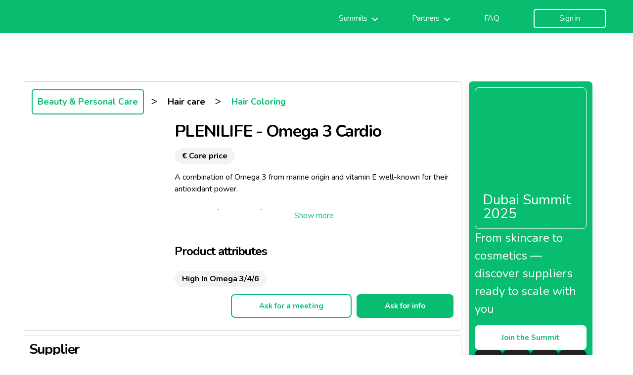

--- FILE ---
content_type: text/html; charset=UTF-8
request_url: https://needl.co/product/plenilife-omega_cardio/
body_size: 18536
content:
<!DOCTYPE html>

<html class="no-js" lang="en-US">

	<head><style>img.lazy{min-height:1px}</style><link href="https://needl.co/wp-content/plugins/w3-total-cache/pub/js/lazyload.min.js" as="script">

		<meta charset="UTF-8">
		<meta name="viewport" content="width=device-width, initial-scale=1.0" >
		<meta name="google-site-verification" content="1Y2z-4DnMw8nsUsmEIU6LzHX2iOHa6NVHGu0XPcPRnM" />
		<meta name="facebook-domain-verification" content="bnq4vkho9pls1wjjpr9mw2awh4bcyj" />
		<link rel="profile" href="https://gmpg.org/xfn/11">
		<link href="https://fonts.googleapis.com/css2?family=Pacifico&display=swap" rel="stylesheet">
		<link href="https://unpkg.com/tailwindcss@^1.0/dist/tailwind.min.css" rel="stylesheet">
		<link rel="stylesheet" type="text/css" href="https://cloud.typography.com/7819836/7338212/css/fonts.css" />
		<script src="https://code.jquery.com/jquery-3.4.1.slim.min.js"></script>
		<script src="https://9ce15967b29f44a2afe2d6f760f7053b.js.ubembed.com" async></script>
		<script src="https://cdn.pagesense.io/js/wabelgroup/fe963b6eb1d84350a91cb225830209a6.js"></script>
		<!-- Global site tag (gtag.js) - Google Analytics -->
<script async src="https://www.googletagmanager.com/gtag/js?id=UA-31349597-4"></script>
<script>
  window.dataLayer = window.dataLayer || [];
  function gtag(){dataLayer.push(arguments);}
  gtag('js', new Date());

  gtag('config', 'UA-31349597-4');
</script>

		<meta name='robots' content='index, follow, max-image-preview:large, max-snippet:-1, max-video-preview:-1' />

<!-- Google Tag Manager for WordPress by gtm4wp.com -->
<script data-cfasync="false" data-pagespeed-no-defer type="text/javascript">
	var gtm4wp_datalayer_name = "dataLayer";
	var dataLayer = dataLayer || [];
</script>
<!-- End Google Tag Manager for WordPress by gtm4wp.com -->
	<!-- This site is optimized with the Yoast SEO plugin v23.4 - https://yoast.com/wordpress/plugins/seo/ -->
	<title>PLENILIFE - Omega 3 Cardio - Hair Coloring - Needl by Wabel</title>
	<meta name="description" content="A combination of Omega 3 from marine origin and vitamin E well-known for their antioxidant power.

Instructions for use: 1 softgel capsule 3 times a day" />
	<link rel="canonical" href="https://needl.co/product/plenilife-omega_cardio/" />
	<meta property="og:locale" content="en_US" />
	<meta property="og:type" content="article" />
	<meta property="og:title" content="PLENILIFE - Omega 3 Cardio - Hair Coloring - Needl by Wabel" />
	<meta property="og:description" content="Beauty &amp; Personal Care &gt; Hair care &gt; Hair Coloring Beauty &amp; Personal Care &gt; Hair care &gt; Hair Coloring PLENILIFE - Omega 3 Cardio € Core price A combination of Omega 3 from marine origin and vitamin E well-known for their antioxidant power. Instructions for use: 1 softgel capsule 3 times a day Product [&hellip;]" />
	<meta property="og:url" content="https://needl.co/product/plenilife-omega_cardio/" />
	<meta property="og:site_name" content="needl." />
	<meta property="article:modified_time" content="2023-03-07T15:21:04+00:00" />
	<meta name="twitter:card" content="summary_large_image" />
	<meta name="twitter:label1" content="Est. reading time" />
	<meta name="twitter:data1" content="1 minute" />
	<script type="application/ld+json" class="yoast-schema-graph">{"@context":"https://schema.org","@graph":[{"@type":"WebPage","@id":"https://needl.co/product/","url":"https://needl.co/product/","name":"- needl.","isPartOf":{"@id":"https://needl.co/#website"},"datePublished":"2023-03-06T16:20:43+00:00","dateModified":"2023-03-07T15:21:04+00:00","inLanguage":"en-US","potentialAction":[{"@type":"ReadAction","target":["https://needl.co/product/"]}]},{"@type":"WebSite","@id":"https://needl.co/#website","url":"https://needl.co/","name":"needl.","description":"","publisher":{"@id":"https://needl.co/#organization"},"potentialAction":[{"@type":"SearchAction","target":{"@type":"EntryPoint","urlTemplate":"https://needl.co/?s={search_term_string}"},"query-input":{"@type":"PropertyValueSpecification","valueRequired":true,"valueName":"search_term_string"}}],"inLanguage":"en-US"},{"@type":"Organization","@id":"https://needl.co/#organization","name":"needl","url":"https://needl.co/","logo":{"@type":"ImageObject","inLanguage":"en-US","@id":"https://needl.co/#/schema/logo/image/","url":"https://needl.co/wp-content/uploads/2020/04/logo_needl_150_red.png","contentUrl":"https://needl.co/wp-content/uploads/2020/04/logo_needl_150_red.png","width":150,"height":61,"caption":"needl"},"image":{"@id":"https://needl.co/#/schema/logo/image/"}}]}</script>
	<!-- / Yoast SEO plugin. -->


<link rel='dns-prefetch' href='//needl.co' />
<link rel='dns-prefetch' href='//cdn.jsdelivr.net' />
<link rel='dns-prefetch' href='//fonts.googleapis.com' />
<link rel="alternate" type="application/rss+xml" title="needl. &raquo; Feed" href="https://needl.co/feed/" />
<link rel="alternate" type="application/rss+xml" title="needl. &raquo; Comments Feed" href="https://needl.co/comments/feed/" />
<script>
window._wpemojiSettings = {"baseUrl":"https:\/\/s.w.org\/images\/core\/emoji\/14.0.0\/72x72\/","ext":".png","svgUrl":"https:\/\/s.w.org\/images\/core\/emoji\/14.0.0\/svg\/","svgExt":".svg","source":{"concatemoji":"https:\/\/needl.co\/wp-includes\/js\/wp-emoji-release.min.js?ver=6.4.7"}};
/*! This file is auto-generated */
!function(i,n){var o,s,e;function c(e){try{var t={supportTests:e,timestamp:(new Date).valueOf()};sessionStorage.setItem(o,JSON.stringify(t))}catch(e){}}function p(e,t,n){e.clearRect(0,0,e.canvas.width,e.canvas.height),e.fillText(t,0,0);var t=new Uint32Array(e.getImageData(0,0,e.canvas.width,e.canvas.height).data),r=(e.clearRect(0,0,e.canvas.width,e.canvas.height),e.fillText(n,0,0),new Uint32Array(e.getImageData(0,0,e.canvas.width,e.canvas.height).data));return t.every(function(e,t){return e===r[t]})}function u(e,t,n){switch(t){case"flag":return n(e,"\ud83c\udff3\ufe0f\u200d\u26a7\ufe0f","\ud83c\udff3\ufe0f\u200b\u26a7\ufe0f")?!1:!n(e,"\ud83c\uddfa\ud83c\uddf3","\ud83c\uddfa\u200b\ud83c\uddf3")&&!n(e,"\ud83c\udff4\udb40\udc67\udb40\udc62\udb40\udc65\udb40\udc6e\udb40\udc67\udb40\udc7f","\ud83c\udff4\u200b\udb40\udc67\u200b\udb40\udc62\u200b\udb40\udc65\u200b\udb40\udc6e\u200b\udb40\udc67\u200b\udb40\udc7f");case"emoji":return!n(e,"\ud83e\udef1\ud83c\udffb\u200d\ud83e\udef2\ud83c\udfff","\ud83e\udef1\ud83c\udffb\u200b\ud83e\udef2\ud83c\udfff")}return!1}function f(e,t,n){var r="undefined"!=typeof WorkerGlobalScope&&self instanceof WorkerGlobalScope?new OffscreenCanvas(300,150):i.createElement("canvas"),a=r.getContext("2d",{willReadFrequently:!0}),o=(a.textBaseline="top",a.font="600 32px Arial",{});return e.forEach(function(e){o[e]=t(a,e,n)}),o}function t(e){var t=i.createElement("script");t.src=e,t.defer=!0,i.head.appendChild(t)}"undefined"!=typeof Promise&&(o="wpEmojiSettingsSupports",s=["flag","emoji"],n.supports={everything:!0,everythingExceptFlag:!0},e=new Promise(function(e){i.addEventListener("DOMContentLoaded",e,{once:!0})}),new Promise(function(t){var n=function(){try{var e=JSON.parse(sessionStorage.getItem(o));if("object"==typeof e&&"number"==typeof e.timestamp&&(new Date).valueOf()<e.timestamp+604800&&"object"==typeof e.supportTests)return e.supportTests}catch(e){}return null}();if(!n){if("undefined"!=typeof Worker&&"undefined"!=typeof OffscreenCanvas&&"undefined"!=typeof URL&&URL.createObjectURL&&"undefined"!=typeof Blob)try{var e="postMessage("+f.toString()+"("+[JSON.stringify(s),u.toString(),p.toString()].join(",")+"));",r=new Blob([e],{type:"text/javascript"}),a=new Worker(URL.createObjectURL(r),{name:"wpTestEmojiSupports"});return void(a.onmessage=function(e){c(n=e.data),a.terminate(),t(n)})}catch(e){}c(n=f(s,u,p))}t(n)}).then(function(e){for(var t in e)n.supports[t]=e[t],n.supports.everything=n.supports.everything&&n.supports[t],"flag"!==t&&(n.supports.everythingExceptFlag=n.supports.everythingExceptFlag&&n.supports[t]);n.supports.everythingExceptFlag=n.supports.everythingExceptFlag&&!n.supports.flag,n.DOMReady=!1,n.readyCallback=function(){n.DOMReady=!0}}).then(function(){return e}).then(function(){var e;n.supports.everything||(n.readyCallback(),(e=n.source||{}).concatemoji?t(e.concatemoji):e.wpemoji&&e.twemoji&&(t(e.twemoji),t(e.wpemoji)))}))}((window,document),window._wpemojiSettings);
</script>
<style id="woo-sctr-frontend-countdown-style" type="text/css">.woo-sctr-shortcode-wrap-wrap.woo-sctr-shortcode-wrap-wrap-salescountdowntimer .woo-sctr-shortcode-countdown-1 .woo-sctr-progress-circle .woo-sctr-value-bar{transition: transform 1s linear;}.woo-sctr-shortcode-wrap-wrap.woo-sctr-shortcode-wrap-wrap-salescountdowntimer .woo-sctr-shortcode-countdown-1{color:#ffffff;padding:2px;}.woo-sctr-shortcode-wrap-wrap.woo-sctr-shortcode-wrap-wrap-salescountdowntimer .woo-sctr-shortcode-countdown-1 .woo-sctr-progress-circle .woo-sctr-value-bar{border-color: #08bd6f;}.woo-sctr-shortcode-wrap-wrap.woo-sctr-shortcode-wrap-wrap-salescountdowntimer .woo-sctr-shortcode-countdown-1 .woo-sctr-progress-circle .woo-sctr-first50-bar{background-color: #08bd6f;}.woo-sctr-shortcode-wrap-wrap.woo-sctr-shortcode-wrap-wrap-salescountdowntimer .woo-sctr-shortcode-countdown-1 .woo-sctr-shortcode-countdown-value-container,.woo-sctr-shortcode-wrap-wrap.woo-sctr-shortcode-wrap-wrap-salescountdowntimer .woo-sctr-shortcode-countdown-1 .woo-sctr-shortcode-countdown-value{color:#ffffff;}.woo-sctr-shortcode-wrap-wrap.woo-sctr-shortcode-wrap-wrap-salescountdowntimer .woo-sctr-shortcode-countdown-1 .woo-sctr-progress-circle{font-size: 28px;}.woo-sctr-shortcode-wrap-wrap.woo-sctr-shortcode-wrap-wrap-salescountdowntimer .woo-sctr-shortcode-countdown-1 .woo-sctr-shortcode-countdown-text{color:#ffffff;font-size:20px;}</style><style id='wp-emoji-styles-inline-css'>

	img.wp-smiley, img.emoji {
		display: inline !important;
		border: none !important;
		box-shadow: none !important;
		height: 1em !important;
		width: 1em !important;
		margin: 0 0.07em !important;
		vertical-align: -0.1em !important;
		background: none !important;
		padding: 0 !important;
	}
</style>
<link rel="stylesheet" href="https://needl.co/wp-content/cache/minify/9ee43.css" media="all" />




<style id='classic-theme-styles-inline-css'>
/*! This file is auto-generated */
.wp-block-button__link{color:#fff;background-color:#32373c;border-radius:9999px;box-shadow:none;text-decoration:none;padding:calc(.667em + 2px) calc(1.333em + 2px);font-size:1.125em}.wp-block-file__button{background:#32373c;color:#fff;text-decoration:none}
</style>
<style id='global-styles-inline-css'>
body{--wp--preset--color--black: #000000;--wp--preset--color--cyan-bluish-gray: #abb8c3;--wp--preset--color--white: #ffffff;--wp--preset--color--pale-pink: #f78da7;--wp--preset--color--vivid-red: #cf2e2e;--wp--preset--color--luminous-vivid-orange: #ff6900;--wp--preset--color--luminous-vivid-amber: #fcb900;--wp--preset--color--light-green-cyan: #7bdcb5;--wp--preset--color--vivid-green-cyan: #00d084;--wp--preset--color--pale-cyan-blue: #8ed1fc;--wp--preset--color--vivid-cyan-blue: #0693e3;--wp--preset--color--vivid-purple: #9b51e0;--wp--preset--color--accent: #e22658;--wp--preset--color--primary: #000000;--wp--preset--color--secondary: #6d6d6d;--wp--preset--color--subtle-background: #dbdbdb;--wp--preset--color--background: #ffffff;--wp--preset--gradient--vivid-cyan-blue-to-vivid-purple: linear-gradient(135deg,rgba(6,147,227,1) 0%,rgb(155,81,224) 100%);--wp--preset--gradient--light-green-cyan-to-vivid-green-cyan: linear-gradient(135deg,rgb(122,220,180) 0%,rgb(0,208,130) 100%);--wp--preset--gradient--luminous-vivid-amber-to-luminous-vivid-orange: linear-gradient(135deg,rgba(252,185,0,1) 0%,rgba(255,105,0,1) 100%);--wp--preset--gradient--luminous-vivid-orange-to-vivid-red: linear-gradient(135deg,rgba(255,105,0,1) 0%,rgb(207,46,46) 100%);--wp--preset--gradient--very-light-gray-to-cyan-bluish-gray: linear-gradient(135deg,rgb(238,238,238) 0%,rgb(169,184,195) 100%);--wp--preset--gradient--cool-to-warm-spectrum: linear-gradient(135deg,rgb(74,234,220) 0%,rgb(151,120,209) 20%,rgb(207,42,186) 40%,rgb(238,44,130) 60%,rgb(251,105,98) 80%,rgb(254,248,76) 100%);--wp--preset--gradient--blush-light-purple: linear-gradient(135deg,rgb(255,206,236) 0%,rgb(152,150,240) 100%);--wp--preset--gradient--blush-bordeaux: linear-gradient(135deg,rgb(254,205,165) 0%,rgb(254,45,45) 50%,rgb(107,0,62) 100%);--wp--preset--gradient--luminous-dusk: linear-gradient(135deg,rgb(255,203,112) 0%,rgb(199,81,192) 50%,rgb(65,88,208) 100%);--wp--preset--gradient--pale-ocean: linear-gradient(135deg,rgb(255,245,203) 0%,rgb(182,227,212) 50%,rgb(51,167,181) 100%);--wp--preset--gradient--electric-grass: linear-gradient(135deg,rgb(202,248,128) 0%,rgb(113,206,126) 100%);--wp--preset--gradient--midnight: linear-gradient(135deg,rgb(2,3,129) 0%,rgb(40,116,252) 100%);--wp--preset--font-size--small: 18px;--wp--preset--font-size--medium: 20px;--wp--preset--font-size--large: 26.25px;--wp--preset--font-size--x-large: 42px;--wp--preset--font-size--normal: 21px;--wp--preset--font-size--larger: 32px;--wp--preset--spacing--20: 0.44rem;--wp--preset--spacing--30: 0.67rem;--wp--preset--spacing--40: 1rem;--wp--preset--spacing--50: 1.5rem;--wp--preset--spacing--60: 2.25rem;--wp--preset--spacing--70: 3.38rem;--wp--preset--spacing--80: 5.06rem;--wp--preset--shadow--natural: 6px 6px 9px rgba(0, 0, 0, 0.2);--wp--preset--shadow--deep: 12px 12px 50px rgba(0, 0, 0, 0.4);--wp--preset--shadow--sharp: 6px 6px 0px rgba(0, 0, 0, 0.2);--wp--preset--shadow--outlined: 6px 6px 0px -3px rgba(255, 255, 255, 1), 6px 6px rgba(0, 0, 0, 1);--wp--preset--shadow--crisp: 6px 6px 0px rgba(0, 0, 0, 1);}:where(.is-layout-flex){gap: 0.5em;}:where(.is-layout-grid){gap: 0.5em;}body .is-layout-flow > .alignleft{float: left;margin-inline-start: 0;margin-inline-end: 2em;}body .is-layout-flow > .alignright{float: right;margin-inline-start: 2em;margin-inline-end: 0;}body .is-layout-flow > .aligncenter{margin-left: auto !important;margin-right: auto !important;}body .is-layout-constrained > .alignleft{float: left;margin-inline-start: 0;margin-inline-end: 2em;}body .is-layout-constrained > .alignright{float: right;margin-inline-start: 2em;margin-inline-end: 0;}body .is-layout-constrained > .aligncenter{margin-left: auto !important;margin-right: auto !important;}body .is-layout-constrained > :where(:not(.alignleft):not(.alignright):not(.alignfull)){max-width: var(--wp--style--global--content-size);margin-left: auto !important;margin-right: auto !important;}body .is-layout-constrained > .alignwide{max-width: var(--wp--style--global--wide-size);}body .is-layout-flex{display: flex;}body .is-layout-flex{flex-wrap: wrap;align-items: center;}body .is-layout-flex > *{margin: 0;}body .is-layout-grid{display: grid;}body .is-layout-grid > *{margin: 0;}:where(.wp-block-columns.is-layout-flex){gap: 2em;}:where(.wp-block-columns.is-layout-grid){gap: 2em;}:where(.wp-block-post-template.is-layout-flex){gap: 1.25em;}:where(.wp-block-post-template.is-layout-grid){gap: 1.25em;}.has-black-color{color: var(--wp--preset--color--black) !important;}.has-cyan-bluish-gray-color{color: var(--wp--preset--color--cyan-bluish-gray) !important;}.has-white-color{color: var(--wp--preset--color--white) !important;}.has-pale-pink-color{color: var(--wp--preset--color--pale-pink) !important;}.has-vivid-red-color{color: var(--wp--preset--color--vivid-red) !important;}.has-luminous-vivid-orange-color{color: var(--wp--preset--color--luminous-vivid-orange) !important;}.has-luminous-vivid-amber-color{color: var(--wp--preset--color--luminous-vivid-amber) !important;}.has-light-green-cyan-color{color: var(--wp--preset--color--light-green-cyan) !important;}.has-vivid-green-cyan-color{color: var(--wp--preset--color--vivid-green-cyan) !important;}.has-pale-cyan-blue-color{color: var(--wp--preset--color--pale-cyan-blue) !important;}.has-vivid-cyan-blue-color{color: var(--wp--preset--color--vivid-cyan-blue) !important;}.has-vivid-purple-color{color: var(--wp--preset--color--vivid-purple) !important;}.has-black-background-color{background-color: var(--wp--preset--color--black) !important;}.has-cyan-bluish-gray-background-color{background-color: var(--wp--preset--color--cyan-bluish-gray) !important;}.has-white-background-color{background-color: var(--wp--preset--color--white) !important;}.has-pale-pink-background-color{background-color: var(--wp--preset--color--pale-pink) !important;}.has-vivid-red-background-color{background-color: var(--wp--preset--color--vivid-red) !important;}.has-luminous-vivid-orange-background-color{background-color: var(--wp--preset--color--luminous-vivid-orange) !important;}.has-luminous-vivid-amber-background-color{background-color: var(--wp--preset--color--luminous-vivid-amber) !important;}.has-light-green-cyan-background-color{background-color: var(--wp--preset--color--light-green-cyan) !important;}.has-vivid-green-cyan-background-color{background-color: var(--wp--preset--color--vivid-green-cyan) !important;}.has-pale-cyan-blue-background-color{background-color: var(--wp--preset--color--pale-cyan-blue) !important;}.has-vivid-cyan-blue-background-color{background-color: var(--wp--preset--color--vivid-cyan-blue) !important;}.has-vivid-purple-background-color{background-color: var(--wp--preset--color--vivid-purple) !important;}.has-black-border-color{border-color: var(--wp--preset--color--black) !important;}.has-cyan-bluish-gray-border-color{border-color: var(--wp--preset--color--cyan-bluish-gray) !important;}.has-white-border-color{border-color: var(--wp--preset--color--white) !important;}.has-pale-pink-border-color{border-color: var(--wp--preset--color--pale-pink) !important;}.has-vivid-red-border-color{border-color: var(--wp--preset--color--vivid-red) !important;}.has-luminous-vivid-orange-border-color{border-color: var(--wp--preset--color--luminous-vivid-orange) !important;}.has-luminous-vivid-amber-border-color{border-color: var(--wp--preset--color--luminous-vivid-amber) !important;}.has-light-green-cyan-border-color{border-color: var(--wp--preset--color--light-green-cyan) !important;}.has-vivid-green-cyan-border-color{border-color: var(--wp--preset--color--vivid-green-cyan) !important;}.has-pale-cyan-blue-border-color{border-color: var(--wp--preset--color--pale-cyan-blue) !important;}.has-vivid-cyan-blue-border-color{border-color: var(--wp--preset--color--vivid-cyan-blue) !important;}.has-vivid-purple-border-color{border-color: var(--wp--preset--color--vivid-purple) !important;}.has-vivid-cyan-blue-to-vivid-purple-gradient-background{background: var(--wp--preset--gradient--vivid-cyan-blue-to-vivid-purple) !important;}.has-light-green-cyan-to-vivid-green-cyan-gradient-background{background: var(--wp--preset--gradient--light-green-cyan-to-vivid-green-cyan) !important;}.has-luminous-vivid-amber-to-luminous-vivid-orange-gradient-background{background: var(--wp--preset--gradient--luminous-vivid-amber-to-luminous-vivid-orange) !important;}.has-luminous-vivid-orange-to-vivid-red-gradient-background{background: var(--wp--preset--gradient--luminous-vivid-orange-to-vivid-red) !important;}.has-very-light-gray-to-cyan-bluish-gray-gradient-background{background: var(--wp--preset--gradient--very-light-gray-to-cyan-bluish-gray) !important;}.has-cool-to-warm-spectrum-gradient-background{background: var(--wp--preset--gradient--cool-to-warm-spectrum) !important;}.has-blush-light-purple-gradient-background{background: var(--wp--preset--gradient--blush-light-purple) !important;}.has-blush-bordeaux-gradient-background{background: var(--wp--preset--gradient--blush-bordeaux) !important;}.has-luminous-dusk-gradient-background{background: var(--wp--preset--gradient--luminous-dusk) !important;}.has-pale-ocean-gradient-background{background: var(--wp--preset--gradient--pale-ocean) !important;}.has-electric-grass-gradient-background{background: var(--wp--preset--gradient--electric-grass) !important;}.has-midnight-gradient-background{background: var(--wp--preset--gradient--midnight) !important;}.has-small-font-size{font-size: var(--wp--preset--font-size--small) !important;}.has-medium-font-size{font-size: var(--wp--preset--font-size--medium) !important;}.has-large-font-size{font-size: var(--wp--preset--font-size--large) !important;}.has-x-large-font-size{font-size: var(--wp--preset--font-size--x-large) !important;}
.wp-block-navigation a:where(:not(.wp-element-button)){color: inherit;}
:where(.wp-block-post-template.is-layout-flex){gap: 1.25em;}:where(.wp-block-post-template.is-layout-grid){gap: 1.25em;}
:where(.wp-block-columns.is-layout-flex){gap: 2em;}:where(.wp-block-columns.is-layout-grid){gap: 2em;}
.wp-block-pullquote{font-size: 1.5em;line-height: 1.6;}
</style>
<link rel="stylesheet" href="https://needl.co/wp-content/cache/minify/b3901.css" media="all" />



<link rel='stylesheet' id='bootstrap-css-css' href='https://cdn.jsdelivr.net/npm/bootstrap@5.2.3/dist/css/bootstrap.min.css?ver=6.4.7' media='all' />
<link rel="stylesheet" href="https://needl.co/wp-content/cache/minify/d4fbf.css" media="all" />



<style id='twentytwenty-style-inline-css'>
.color-accent,.color-accent-hover:hover,.color-accent-hover:focus,:root .has-accent-color,.has-drop-cap:not(:focus):first-letter,.wp-block-button.is-style-outline,a { color: #e22658; }blockquote,.border-color-accent,.border-color-accent-hover:hover,.border-color-accent-hover:focus { border-color: #e22658; }button,.button,.faux-button,.wp-block-button__link,.wp-block-file .wp-block-file__button,input[type="button"],input[type="reset"],input[type="submit"],.bg-accent,.bg-accent-hover:hover,.bg-accent-hover:focus,:root .has-accent-background-color,.comment-reply-link { background-color: #e22658; }.fill-children-accent,.fill-children-accent * { fill: #e22658; }:root .has-background-color,button,.button,.faux-button,.wp-block-button__link,.wp-block-file__button,input[type="button"],input[type="reset"],input[type="submit"],.wp-block-button,.comment-reply-link,.has-background.has-primary-background-color:not(.has-text-color),.has-background.has-primary-background-color *:not(.has-text-color),.has-background.has-accent-background-color:not(.has-text-color),.has-background.has-accent-background-color *:not(.has-text-color) { color: #ffffff; }:root .has-background-background-color { background-color: #ffffff; }body,.entry-title a,:root .has-primary-color { color: #000000; }:root .has-primary-background-color { background-color: #000000; }cite,figcaption,.wp-caption-text,.post-meta,.entry-content .wp-block-archives li,.entry-content .wp-block-categories li,.entry-content .wp-block-latest-posts li,.wp-block-latest-comments__comment-date,.wp-block-latest-posts__post-date,.wp-block-embed figcaption,.wp-block-image figcaption,.wp-block-pullquote cite,.comment-metadata,.comment-respond .comment-notes,.comment-respond .logged-in-as,.pagination .dots,.entry-content hr:not(.has-background),hr.styled-separator,:root .has-secondary-color { color: #6d6d6d; }:root .has-secondary-background-color { background-color: #6d6d6d; }pre,fieldset,input,textarea,table,table *,hr { border-color: #dbdbdb; }caption,code,code,kbd,samp,.wp-block-table.is-style-stripes tbody tr:nth-child(odd),:root .has-subtle-background-background-color { background-color: #dbdbdb; }.wp-block-table.is-style-stripes { border-bottom-color: #dbdbdb; }.wp-block-latest-posts.is-grid li { border-top-color: #dbdbdb; }:root .has-subtle-background-color { color: #dbdbdb; }body:not(.overlay-header) .primary-menu > li > a,body:not(.overlay-header) .primary-menu > li > .icon,.modal-menu a,.footer-menu a, .footer-widgets a:where(:not(.wp-block-button__link)),#site-footer .wp-block-button.is-style-outline,.wp-block-pullquote:before,.singular:not(.overlay-header) .entry-header a,.archive-header a,.header-footer-group .color-accent,.header-footer-group .color-accent-hover:hover { color: #760826; }.social-icons a,#site-footer button:not(.toggle),#site-footer .button,#site-footer .faux-button,#site-footer .wp-block-button__link,#site-footer .wp-block-file__button,#site-footer input[type="button"],#site-footer input[type="reset"],#site-footer input[type="submit"] { background-color: #760826; }.social-icons a,body:not(.overlay-header) .primary-menu ul,.header-footer-group button,.header-footer-group .button,.header-footer-group .faux-button,.header-footer-group .wp-block-button:not(.is-style-outline) .wp-block-button__link,.header-footer-group .wp-block-file__button,.header-footer-group input[type="button"],.header-footer-group input[type="reset"],.header-footer-group input[type="submit"] { color: #08bd6f; }#site-header,.footer-nav-widgets-wrapper,#site-footer,.menu-modal,.menu-modal-inner,.search-modal-inner,.archive-header,.singular .entry-header,.singular .featured-media:before,.wp-block-pullquote:before { background-color: #08bd6f; }.header-footer-group,body:not(.overlay-header) #site-header .toggle,.menu-modal .toggle { color: #000000; }body:not(.overlay-header) .primary-menu ul { background-color: #000000; }body:not(.overlay-header) .primary-menu > li > ul:after { border-bottom-color: #000000; }body:not(.overlay-header) .primary-menu ul ul:after { border-left-color: #000000; }.site-description,body:not(.overlay-header) .toggle-inner .toggle-text,.widget .post-date,.widget .rss-date,.widget_archive li,.widget_categories li,.widget cite,.widget_pages li,.widget_meta li,.widget_nav_menu li,.powered-by-wordpress,.footer-credits .privacy-policy,.to-the-top,.singular .entry-header .post-meta,.singular:not(.overlay-header) .entry-header .post-meta a { color: #102c20; }.header-footer-group pre,.header-footer-group fieldset,.header-footer-group input,.header-footer-group textarea,.header-footer-group table,.header-footer-group table *,.footer-nav-widgets-wrapper,#site-footer,.menu-modal nav *,.footer-widgets-outer-wrapper,.footer-top { border-color: #01a15c; }.header-footer-group table caption,body:not(.overlay-header) .header-inner .toggle-wrapper::before { background-color: #01a15c; }
</style>
<link rel="stylesheet" href="https://needl.co/wp-content/cache/minify/1c9e4.css" media="all" />

<link rel='stylesheet' id='twentytwenty-print-style-css' href='https://needl.co/wp-content/themes/twentytwenty/print.css?ver=1.0.0' media='print' />
<style id='akismet-widget-style-inline-css'>

			.a-stats {
				--akismet-color-mid-green: #357b49;
				--akismet-color-white: #fff;
				--akismet-color-light-grey: #f6f7f7;

				max-width: 350px;
				width: auto;
			}

			.a-stats * {
				all: unset;
				box-sizing: border-box;
			}

			.a-stats strong {
				font-weight: 600;
			}

			.a-stats a.a-stats__link,
			.a-stats a.a-stats__link:visited,
			.a-stats a.a-stats__link:active {
				background: var(--akismet-color-mid-green);
				border: none;
				box-shadow: none;
				border-radius: 8px;
				color: var(--akismet-color-white);
				cursor: pointer;
				display: block;
				font-family: -apple-system, BlinkMacSystemFont, 'Segoe UI', 'Roboto', 'Oxygen-Sans', 'Ubuntu', 'Cantarell', 'Helvetica Neue', sans-serif;
				font-weight: 500;
				padding: 12px;
				text-align: center;
				text-decoration: none;
				transition: all 0.2s ease;
			}

			/* Extra specificity to deal with TwentyTwentyOne focus style */
			.widget .a-stats a.a-stats__link:focus {
				background: var(--akismet-color-mid-green);
				color: var(--akismet-color-white);
				text-decoration: none;
			}

			.a-stats a.a-stats__link:hover {
				filter: brightness(110%);
				box-shadow: 0 4px 12px rgba(0, 0, 0, 0.06), 0 0 2px rgba(0, 0, 0, 0.16);
			}

			.a-stats .count {
				color: var(--akismet-color-white);
				display: block;
				font-size: 1.5em;
				line-height: 1.4;
				padding: 0 13px;
				white-space: nowrap;
			}
		
</style>
<link rel='stylesheet' id='csf-google-web-fonts-css' href='//fonts.googleapis.com/css?family=Nunito:700,400&#038;display=swap' media='all' />
<link rel="stylesheet" href="https://needl.co/wp-content/cache/minify/148ec.css" media="all" />


<script src="https://needl.co/wp-includes/js/jquery/jquery.min.js?ver=3.7.1" id="jquery-core-js"></script>
<script src="https://needl.co/wp-includes/js/jquery/jquery-migrate.min.js?ver=3.4.1" id="jquery-migrate-js"></script>
<script src="https://needl.co/wp-content/themes/twentytwenty-needl/assets/js/esessions.js?ver=6.4.7" id="sessions_script-js"></script>
<script src="https://needl.co/wp-content/themes/twentytwenty-needl/assets/js/checkout.js?ver=6.4.7" id="checkout_script-js"></script>
<link rel="https://api.w.org/" href="https://needl.co/wp-json/" /><link rel="alternate" type="application/json" href="https://needl.co/wp-json/wp/v2/pages/6338" /><link rel="EditURI" type="application/rsd+xml" title="RSD" href="https://needl.co/xmlrpc.php?rsd" />
<meta name="generator" content="WordPress 6.4.7" />
<link rel='shortlink' href='https://needl.co/?p=6338' />
<link rel="alternate" type="application/json+oembed" href="https://needl.co/wp-json/oembed/1.0/embed?url=https%3A%2F%2Fneedl.co%2Fproduct%2F" />
<link rel="alternate" type="text/xml+oembed" href="https://needl.co/wp-json/oembed/1.0/embed?url=https%3A%2F%2Fneedl.co%2Fproduct%2F&#038;format=xml" />
    
    <script type="text/javascript">
        var ajaxurl = 'https://needl.co/wp-admin/admin-ajax.php';
    </script>

<!-- Google Tag Manager for WordPress by gtm4wp.com -->
<!-- GTM Container placement set to manual -->
<script data-cfasync="false" data-pagespeed-no-defer type="text/javascript">
	var dataLayer_content = {"pagePostType":"page","pagePostType2":"single-page"};
	dataLayer.push( dataLayer_content );
</script>
<script data-cfasync="false">
(function(w,d,s,l,i){w[l]=w[l]||[];w[l].push({'gtm.start':
new Date().getTime(),event:'gtm.js'});var f=d.getElementsByTagName(s)[0],
j=d.createElement(s),dl=l!='dataLayer'?'&l='+l:'';j.async=true;j.src=
'//www.googletagmanager.com/gtm.'+'js?id='+i+dl;f.parentNode.insertBefore(j,f);
})(window,document,'script','dataLayer','GTM-N2KQF22');
</script>
<!-- End Google Tag Manager -->
<!-- End Google Tag Manager for WordPress by gtm4wp.com --><!-- Meta Pixel Code -->
<script>
!function(f,b,e,v,n,t,s)
{if(f.fbq)return;n=f.fbq=function(){n.callMethod?
n.callMethod.apply(n,arguments):n.queue.push(arguments)};
if(!f._fbq)f._fbq=n;n.push=n;n.loaded=!0;n.version='2.0';
n.queue=[];t=b.createElement(e);t.async=!0;
t.src=v;s=b.getElementsByTagName(e)[0];
s.parentNode.insertBefore(t,s)}(window, document,'script',
'https://connect.facebook.net/en_US/fbevents.js');
fbq('init', '959467351630645');
fbq('track', 'PageView');
</script>
<noscript><img class="lazy" height="1" width="1" style="display:none"
src="data:image/svg+xml,%3Csvg%20xmlns='http://www.w3.org/2000/svg'%20viewBox='0%200%201%201'%3E%3C/svg%3E" data-src="https://www.facebook.com/tr?id=959467351630645&ev=PageView&noscript=1"
/></noscript>
<!-- End Meta Pixel Code -->
	<script>document.documentElement.className = document.documentElement.className.replace( 'no-js', 'js' );</script>
	<meta name="generator" content="Elementor 3.18.3; features: e_dom_optimization, e_optimized_assets_loading, additional_custom_breakpoints, block_editor_assets_optimize, e_image_loading_optimization; settings: css_print_method-external, google_font-enabled, font_display-auto">

<!-- Meta Pixel Code -->
<script type='text/javascript'>
!function(f,b,e,v,n,t,s){if(f.fbq)return;n=f.fbq=function(){n.callMethod?
n.callMethod.apply(n,arguments):n.queue.push(arguments)};if(!f._fbq)f._fbq=n;
n.push=n;n.loaded=!0;n.version='2.0';n.queue=[];t=b.createElement(e);t.async=!0;
t.src=v;s=b.getElementsByTagName(e)[0];s.parentNode.insertBefore(t,s)}(window,
document,'script','https://connect.facebook.net/en_US/fbevents.js?v=next');
</script>
<!-- End Meta Pixel Code -->

      <script type='text/javascript'>
        var url = window.location.origin + '?ob=open-bridge';
        fbq('set', 'openbridge', '959467351630645', url);
      </script>
    <script type='text/javascript'>fbq('init', '959467351630645', {}, {
    "agent": "wordpress-6.4.7-3.0.16"
})</script><script type='text/javascript'>
    fbq('track', 'PageView', []);
  </script>
<!-- Meta Pixel Code -->
<noscript>
<img class="lazy" height="1" width="1" style="display:none" alt="fbpx"
src="data:image/svg+xml,%3Csvg%20xmlns='http://www.w3.org/2000/svg'%20viewBox='0%200%201%201'%3E%3C/svg%3E" data-src="https://www.facebook.com/tr?id=959467351630645&ev=PageView&noscript=1" />
</noscript>
<!-- End Meta Pixel Code -->
<style id="custom-background-css">
body.custom-background { background-color: #ffffff; }
</style>
	<style type="text/css">.helpie-faq.accordions .helpie-mark{background-color:#ff0!important}.helpie-faq.accordions .helpie-mark{color:#000!important}.helpie-faq.accordions.custom-styles .accordion .accordion__item .accordion__header .accordion__title{font-family:"Nunito";font-weight:700;}.helpie-faq.accordions.custom-styles .accordion .accordion__item .accordion__header{padding-top:15px;padding-right:15px;padding-bottom:15px;padding-left:15px;}.helpie-faq.accordions.custom-styles .accordion .accordion__item .accordion__body,.helpie-faq.accordions.custom-styles .accordion .accordion__item .accordion__body p,.helpie-faq.accordions.custom-styles .accordion .accordion__item .accordion__body h1,.helpie-faq.accordions.custom-styles .accordion .accordion__item .accordion__body h2,.helpie-faq.accordions.custom-styles .accordion .accordion__item .accordion__body h3,.helpie-faq.accordions.custom-styles .accordion .accordion__item .accordion__body h4,.helpie-faq.accordions.custom-styles .accordion .accordion__item .accordion__body h5,.helpie-faq.accordions.custom-styles .accordion .accordion__item .accordion__body h6{font-family:"Nunito";font-weight:normal;}.helpie-faq.accordions.custom-styles .accordion .accordion__item .accordion__body{padding-top:15px;padding-right:15px;padding-bottom:15px;padding-left:15px;}.helpie-faq.accordions.custom-styles .accordion .accordion__item{border-top-width:0px;border-right-width:0px;border-bottom-width:1px;border-left-width:0px;border-color:#cccccc;border-style:solid;}.helpie-faq.custom-styles .accordion .accordion__item{margin-top:0px;margin-right:0px;margin-bottom:0px;margin-left:0px;}.helpie-faq.custom-styles .accordion__item .accordion__header .accordion__toggle .accordion__toggle-icons{color:#0f1d3d!important}.helpie-faq.custom-styles .accordion__header:after,.helpie-faq.custom-styles .accordion__header:before{background-color:#0f1d3d!important}.helpie-faq-form__toggle{padding-top:15px!important;padding-right:15px!important;padding-bottom:15px!important;padding-left:15px!important;}.helpie-faq-form__submit{padding-top:15px!important;padding-right:15px!important;padding-bottom:15px!important;padding-left:15px!important;}</style><link rel="icon" href="https://needl.co/wp-content/uploads/2021/08/favicon-Needl_logo_vert-150x150.png" sizes="32x32" />
<link rel="icon" href="https://needl.co/wp-content/uploads/2021/08/favicon-Needl_logo_vert-300x300.png" sizes="192x192" />
<link rel="apple-touch-icon" href="https://needl.co/wp-content/uploads/2021/08/favicon-Needl_logo_vert-300x300.png" />
<meta name="msapplication-TileImage" content="https://needl.co/wp-content/uploads/2021/08/favicon-Needl_logo_vert-300x300.png" />
		<style id="wp-custom-css">
			.fca-ept-plan {font-size: 150%!important; font-weight: 900!important;}

.fca-ept-price {font-weight: 600; font-size:120%!important; color: #0b1939!important;}

a.fca-ept-button {margin-top: 10px; border-bottom: none!important; }

.fca-ept-plan-div {padding-top:10px; padding-bottom: 10px;}

.fca-ept-column {background-color: #F0F0F3!important; border-radius: 10px;}

.fca-ept-most-popular {border: 3px solid #08BD6F!important;}

.fca-ept-price-div {background-color: #F0F0F3!important;}

.fca-ept-price {background-color: #F0F0F3!important;}

div.fca-ept-layout5 div.fca-ept-comparison-div .fca-ept-comparison li {text-align: left!important; font-size: 16px;}

.fca-ept-tooltip {color: #83889E !important;font-size:13px;}

.fca-ept-mobile-comparison {font-weight:700;}

/* new css */

.first-section-button-class .elementor-button-link {
width:80%;
}
.second-section-image-class figcaption.widget-image-caption.wp-caption-text {
    top: 0px;
    position: absolute;
    color: #fff;
    right: 30px;
	  font-family: Nunito;
    font-size: 29px;
    font-style: normal;
    font-weight: 700;
    line-height: normal;
}
.second-section-image-class img {
	width:300px;
}
.white-footer .footer-menu li a {
	color:#fff;
} 
.white-footer .footer-copyright {
	color:#fff;
} 
.white-footer .new-footer-class {
	  display: flex;
    flex-direction: column;
}
.white-footer .to-the-top {
	  color:#fff;
	  margin-left: auto;
    display: block;
    color: #fff;
}
.white-footer .to-the-top {
	  color:#fff;
	  margin-left: auto;
    display: block;
    color: #fff;
}
.white-footer .right-footer-class {
	  display: flex;
    gap: 20px;
    border: 1px solid #fff;
    padding: 24px;
    border-radius: 8px;
    margin-top: 20px;
    color: #fff;
}
.white-footer .divider {
	  width: 1px;
    display: block;
    background-color: #fff;
}
.white-footer .custom-achor-class {
	border:1px solid #fff;
	background-color:transparent;
	border-radius:100px;
	padding:6px 24px;
	min-width:120px;
	font-family: Nunito;
	font-size: 18px;
	font-style: normal;
	font-weight: 700;
	color:#fff;
	text-decoration:none !important;
	display:inline-block;
	transition:0.3s;
	text-align:center;
}
.white-footer .custom-achor-class:hover{
	background-color:#fff;
	color:#08BD6F;
	border:1px solid #08BD6F;
}
.white-footer .summit-title {
	font-size:24px;
	font-weight:300;
}
.white-footer .summit-date {
	font-size:18px;
	font-weight:700;
}
.custom-top-section .first-section-class {
    padding-right: 20px;
}
.custom-top-section .second-section-class {
    padding-left: 20px;
}
.top-title-border {
    border: 1px solid #A39F9B;
    width: 10%;
	  margin-bottom: 10px;
}
.contact-second-section-class {
	margin-bottom:0px !important;
}
.contact-form-wpform-class {
    width: 70% !important;
}
.contact-form-wpform-class input {
    background: transparent !important;
    color: #A39F9B !important;
    border: 1px solid #A39F9B !important;
	  border-radius:10px !important;
}
.contact-form-wpform-class select {
    background: transparent !important;
    color: #A39F9B !important;
    border: 1px solid #A39F9B !important;
	  border-radius:10px !important;
}
.contact-form-wpform-class input::placeholder {
  color: #fff !important;
}
.contact-form-wpform-class select::placeholder {
  color: #A39F9B !important;
}
.contact-form-wpform-class .depth-1 .wpforms-field-label-inline {
	color: #A39F9B !important;
	padding-top: 3px;
}
.contact-form-wpform-class .depth-1 input {
    background: transparent !important;
    color: #A39F9B !important;
	  border-radius:3px !important;
}
.contact-form-wpform-class .depth-1 input::before {
    background: transparent !important;
    color: #A39F9B !important;
}
.contact-form-wpform-class .wpforms-submit-container button.wpforms-submit {
    background-color: #08BD6F !important;
    border-radius: 40px;
    margin-top: 20px;
    padding: 11px 40px 11px 41px;
}
.contact-form-wpform-class .wpforms-submit-container button.wpforms-submit:hover {
    background: transparent !important;
    color: #A39F9B;
	  border:1px solid #A39F9B;
}
.custom-layout-width-needle {
	
}
.custom-countdown-class-first .woo-sctr-progress-circle {
	  position: relative;
    padding: 0;
    width: 5em;
    height: 5em;
    background-color: #000;
    border-radius: 21%;
}
.custom-countdown-class-first .woo-sctr-progress-circle:after {
	     background-color: transparent;
}
.custom-countdown-class-first .woo-sctr-progress-circle.woo-sctr-over50 .woo-sctr-first50-bar {
	background-color: transparent !important;
}
.custom-countdown-class-first .woo-sctr-value-bar {
	border-color: transparent !important;
}
.custom-countdown-class-first span.woo-sctr-shortcode-countdown-text-before {
    display: none;
}
.custom-countdown-class-first .woo-sctr-shortcode-countdown-text {
	text-transform: uppercase;
	font-size: 16.752px;
	font-style: normal;
	font-weight: 500;
}
.wabel-listin-page-class {
    margin-bottom: 10px !important;
}
.testimonial-custom-imag.elementor-widget-image img {
	width:100%;
}

.summit-banner-timer .countdown {
	display: flex;
	gap: 8px;
}
.summit-banner-timer .time-box {
background: #222;
color: #fff;
border-radius: 10px;
padding: 10px 12px;
min-width: 140px;
text-align: center;
width: 74px;
box-shadow: 0 4px 8px rgba(0,0,0,0.3);
}

.summit-banner-timer .time {
font-size: 45px;
font-weight: bold;
line-height: 1;
}
.summit-banner-timer .label {
margin-top: 8px;
font-size: 16px;
letter-spacing: 1px;
color: #bbb;
}

.custom-card-needle .submmit-box {
	text-decoration: none;
	display: block;
}

.custom-card-needle .submit-img {
	height: 260px;
	overflow: hidden;
	z-index: 0;
	cursor: pointer;
	position: relative;
}

.custom-card-needle .submit-img {
	&::after {
		position: absolute;
		height: 100%;
		width: 50%;
		left: 0px;
		top: 0px;
		background-color: #08bd6f;
		mix-blend-mode: multiply;
		z-index: 0;
		content: '';
		transition: 0.3s;
	}
}

.custom-card-needle .submit-img {
	&:hover {
		&::after {
			width: 100%;
		}
	}
}

.custom-card-needle .cover {
	object-fit: cover;
	height: 100%;
	width: 100%;
}

.custom-card-needle .country-name {
	top: 16px;
	left: 20px;
	z-index: 1;
}

.custom-card-needle .wabel-thumb {
	position: absolute;
	left: 50%;
	top: 12px;
	transform: translateX(calc(50% - 28px));
	transition: 0.3s;
	display: block;
	z-index: 2;
}

.custom-card-needle .submit-img {
	&:hover {
		.wabel-thumb {
			left: 100%;
		}
	}
}
.custom-card-needle .text-lg.font-bold.text-black {
    font-size: 18px;
}
.custom-card-needle .text-sm.text-black {
    font-size: 14px;
}

.gallery.testimonial-gal{display:grid;grid-template-columns:repeat(auto-fit,minmax(200px,1fr));}
    .gallery.testimonial-gal img{width:100%;cursor:pointer;transition:transform .2s}

.overlay {
      position: fixed;
      inset: 0;
      background: rgba(0,0,0,0.5);
      display: none; /* hidden by default */
      align-items: center;
      justify-content: center;
      animation: fadeIn 0.3s ease;
      z-index: 1000;
    }

    /* Modal */
    #overlay .modal {
      background: #fff;
      padding: 20px;
      border-radius: 10px;
      width: 700px;
			height:500px;
      max-width: 95%;
      text-align: center;
      box-shadow: 0 5px 15px rgba(0,0,0,0.3);
      animation: slideDown 0.3s ease;
      position: relative;
    }

    /* Close button */
    #overlay .close-btn {
      position: absolute;
      top: 10px;
      right: 15px;
      font-size: 20px;
      color: #333;
      cursor: pointer;
    }

#overlay iframe {
	width:100% !important;
	height:400px;
}

    @keyframes fadeIn {
      from { opacity: 0; }
      to { opacity: 1; }
    }
    @keyframes slideDown {
      from { transform: translateY(-50px); opacity: 0; }
      to { transform: translateY(0); opacity: 1; }
    }
.primary-menu .sub-menu {
	width: 25rem;
}
.primary-menu .sub-menu li {
	margin-left: 15px;
}
.summits-banner .label {
    white-space: nowrap;
}
div.wpforms-container-full .wpforms-form .wpforms-field.wpforms-field-select-style-classic select[multiple]>option {
	color:#A39F9B;
}
#wpforms-7544-field_11 {
	max-height:127px;
}

@media only screen and (max-width: 767.98px) {
	#site-footer.white-footer .section-inner {
    flex-direction: column-reverse;
}
 .white-footer .right-footer-class
 {
    padding: 16px;
    max-width: max-content;
    margin-bottom: 24px;
    
}
.contact-form-wpform-class {
    width: 100% !important;
}
.second-section-image-class figcaption.widget-image-caption.wp-caption-text {
		right: 125px;
	}
	#site-footer .section-inner {
		display: inherit;
	}
div.wpforms-container .wpforms-form .wpforms-field {
		width:100%;
	  margin-left:1px;
	}
	.summit-banner-timer .time {
	font-size: 30px;
	}
	.summit-banner-timer .time-box {
        padding: 10px 8px;
        min-width: 75px;
        width: 68px;
   }
	.summit-banner-timer .label {
    font-size: 10px;
	}
	.gallery.testimonial-gal {
		grid-template-columns: none;
    padding-left: 19px;
	}
	.modal-menu a {
		text-decoration: none !important;
	}
}
@media only screen and (max-width: 400px) {
	.summit-banner-timer .time-box {
        padding: 10px 8px;
        min-width: 68px;
        width: 68px;
   }
}
@media only screen and (max-width: 340px) {

    .summit-banner-timer .time-box {
        padding: 10px 4px;
        min-width: 60px;
        width: 60px;
    }
    .summit-banner-timer .label {
    font-size: 9px;
	}
}


		</style>
		
	</head>

	<body class="page-template page-template-templates page-template-template-full-width page-template-templatestemplate-full-width-php page page-id-6338 custom-background wp-custom-logo wp-embed-responsive singular has-full-width-content missing-post-thumbnail has-no-pagination not-showing-comments show-avatars template-full-width footer-top-visible elementor-default elementor-kit-15">
	
<!-- GTM Container placement set to manual -->
<!-- Google Tag Manager (noscript) -->
<noscript><iframe src="https://www.googletagmanager.com/ns.html?id=GTM-N2KQF22"
height="0" width="0" style="display:none;visibility:hidden" aria-hidden="true"></iframe></noscript>
<!-- End Google Tag Manager (noscript) -->	<a class="skip-link screen-reader-text" href="#site-content">Skip to the content</a>
<!-- GTM Container placement set to manual -->
<!-- Google Tag Manager (noscript) -->		
<!-- GTM Container placement set to manual -->
<!-- Google Tag Manager (noscript) -->
		<header id="site-header" class="header-footer-group" role="banner">

			<div class="header-inner section-inner">

				<div class="header-titles-wrapper">

					<div class="header-titles">
						
					</div><!-- .header-titles -->
					<button class="toggle nav-toggle mobile-nav-toggle" data-toggle-target=".menu-modal"  data-toggle-body-class="showing-menu-modal" aria-expanded="false" data-set-focus=".close-nav-toggle">
						<span class="toggle-inner">
							<span class="toggle-icon">
								<svg class="svg-icon" aria-hidden="true" role="img" focusable="false" xmlns="http://www.w3.org/2000/svg" width="26" height="7" viewBox="0 0 26 7"><path fill-rule="evenodd" d="M332.5,45 C330.567003,45 329,43.4329966 329,41.5 C329,39.5670034 330.567003,38 332.5,38 C334.432997,38 336,39.5670034 336,41.5 C336,43.4329966 334.432997,45 332.5,45 Z M342,45 C340.067003,45 338.5,43.4329966 338.5,41.5 C338.5,39.5670034 340.067003,38 342,38 C343.932997,38 345.5,39.5670034 345.5,41.5 C345.5,43.4329966 343.932997,45 342,45 Z M351.5,45 C349.567003,45 348,43.4329966 348,41.5 C348,39.5670034 349.567003,38 351.5,38 C353.432997,38 355,39.5670034 355,41.5 C355,43.4329966 353.432997,45 351.5,45 Z" transform="translate(-329 -38)" /></svg>							</span>
						</span>
					</button><!-- .nav-toggle -->


				</div><!-- .header-titles-wrapper -->

				<div class="header-navigation-wrapper">


					
							<nav class="primary-menu-wrapper" aria-label="Horizontal" role="navigation">

								<ul class="primary-menu reset-list-style">
								<a href="/" class="custom-logo-link" rel="home">
									<img width="152" height="62" src="data:image/svg+xml,%3Csvg%20xmlns='http://www.w3.org/2000/svg'%20viewBox='0%200%20152%2062'%3E%3C/svg%3E" data-src="
									https://needl.co/wp-content/uploads/2025/02/needl-by-wabel-white-sm.png									" class="custom-logo lazy" alt="needl.">
								</a>

								<li id="menu-item-7569" class="menu-item menu-item-type-custom menu-item-object-custom menu-item-has-children menu-item-7569"><a href="#">Summits</a><span class="icon"></span>
<ul class="sub-menu">
	<li id="menu-item-7570" class="menu-item menu-item-type-post_type menu-item-object-page menu-item-7570"><a href="https://needl.co/summit-london/">Summit London</a></li>
</ul>
</li>
<li id="menu-item-2540" class="menu-item menu-item-type-custom menu-item-object-custom menu-item-has-children menu-item-2540"><a href="#">Partners</a><span class="icon"></span>
<ul class="sub-menu">
	<li id="menu-item-7572" class="menu-item menu-item-type-post_type menu-item-object-page menu-item-7572"><a href="https://needl.co/agencies/">Trade Promotion Agencies</a></li>
	<li id="menu-item-2541" class="menu-item menu-item-type-custom menu-item-object-custom menu-item-2541"><a href="https://needl.co/business-event-organizers/">Business Event Organizers</a></li>
</ul>
</li>
<li id="menu-item-5903" class="menu-item menu-item-type-post_type menu-item-object-page menu-item-5903"><a href="https://needl.co/faq/">FAQ</a></li>
<li id="menu-item-444" class="sign-in-menu-btn menu-item menu-item-type-custom menu-item-object-custom menu-item-444"><a href="/app/user/login">Sign in</a></li>

								</ul>

							</nav><!-- .primary-menu-wrapper -->

						
				</div><!-- .header-navigation-wrapper -->

			</div><!-- .header-inner -->

		</header><!-- #site-header -->

		
<div class="menu-modal cover-modal header-footer-group" data-modal-target-string=".menu-modal">

	<div class="menu-modal-inner modal-inner">

		<div class="menu-wrapper section-inner">

			<div class="menu-top">

				<button class="toggle close-nav-toggle fill-children-current-color" data-toggle-target=".menu-modal" data-toggle-body-class="showing-menu-modal" data-set-focus=".menu-modal">
					<span class="toggle-text">Close Menu</span>
					<svg class="svg-icon" aria-hidden="true" role="img" focusable="false" xmlns="http://www.w3.org/2000/svg" width="16" height="16" viewBox="0 0 16 16"><polygon fill="" fill-rule="evenodd" points="6.852 7.649 .399 1.195 1.445 .149 7.899 6.602 14.352 .149 15.399 1.195 8.945 7.649 15.399 14.102 14.352 15.149 7.899 8.695 1.445 15.149 .399 14.102" /></svg>				</button><!-- .nav-toggle -->

				
					<nav class="mobile-menu" aria-label="Mobile">

						<ul class="modal-menu reset-list-style">

						<li id="menu-item-6545" class="menu-item menu-item-type-post_type menu-item-object-page menu-item-home menu-item-6545"><div class="ancestor-wrapper"><a href="https://needl.co/">Home</a></div><!-- .ancestor-wrapper --></li>
<li id="menu-item-7573" class="menu-item menu-item-type-custom menu-item-object-custom menu-item-has-children menu-item-7573"><div class="ancestor-wrapper"><a href="#">Summits</a><button class="toggle sub-menu-toggle fill-children-current-color" data-toggle-target=".menu-modal .menu-item-7573 > .sub-menu" data-toggle-type="slidetoggle" data-toggle-duration="250" aria-expanded="false"><span class="screen-reader-text">Show sub menu</span><svg class="svg-icon" aria-hidden="true" role="img" focusable="false" xmlns="http://www.w3.org/2000/svg" width="20" height="12" viewBox="0 0 20 12"><polygon fill="" fill-rule="evenodd" points="1319.899 365.778 1327.678 358 1329.799 360.121 1319.899 370.021 1310 360.121 1312.121 358" transform="translate(-1310 -358)" /></svg></button></div><!-- .ancestor-wrapper -->
<ul class="sub-menu">
	<li id="menu-item-7574" class="menu-item menu-item-type-post_type menu-item-object-page menu-item-7574"><div class="ancestor-wrapper"><a href="https://needl.co/summit-london/">Summit London</a></div><!-- .ancestor-wrapper --></li>
</ul>
</li>
<li id="menu-item-2537" class="menu-item menu-item-type-custom menu-item-object-custom menu-item-has-children menu-item-2537"><div class="ancestor-wrapper"><a href="#">Partners</a><button class="toggle sub-menu-toggle fill-children-current-color" data-toggle-target=".menu-modal .menu-item-2537 > .sub-menu" data-toggle-type="slidetoggle" data-toggle-duration="250" aria-expanded="false"><span class="screen-reader-text">Show sub menu</span><svg class="svg-icon" aria-hidden="true" role="img" focusable="false" xmlns="http://www.w3.org/2000/svg" width="20" height="12" viewBox="0 0 20 12"><polygon fill="" fill-rule="evenodd" points="1319.899 365.778 1327.678 358 1329.799 360.121 1319.899 370.021 1310 360.121 1312.121 358" transform="translate(-1310 -358)" /></svg></button></div><!-- .ancestor-wrapper -->
<ul class="sub-menu">
	<li id="menu-item-7576" class="menu-item menu-item-type-post_type menu-item-object-page menu-item-7576"><div class="ancestor-wrapper"><a href="https://needl.co/agencies/">Trade Promotion Agencies</a></div><!-- .ancestor-wrapper --></li>
	<li id="menu-item-2539" class="menu-item menu-item-type-custom menu-item-object-custom menu-item-2539"><div class="ancestor-wrapper"><a href="https://needl.co/business-event-organizers/">Business Event Organizers</a></div><!-- .ancestor-wrapper --></li>
</ul>
</li>
<li id="menu-item-2260" class="menu-item menu-item-type-custom menu-item-object-custom menu-item-2260"><div class="ancestor-wrapper"><a href="https://needl.co/app/user/login?destination=%2Fapp%2Fjoin">Sign in</a></div><!-- .ancestor-wrapper --></li>
<li id="menu-item-5881" class="menu-item menu-item-type-post_type menu-item-object-page menu-item-5881"><div class="ancestor-wrapper"><a href="https://needl.co/faq/">FAQ</a></div><!-- .ancestor-wrapper --></li>
<li id="menu-item-717" class="menu-item menu-item-type-post_type menu-item-object-page menu-item-717"><div class="ancestor-wrapper"><a href="https://needl.co/contact/">Contact us</a></div><!-- .ancestor-wrapper --></li>
<li id="menu-item-721" class="menu-item menu-item-type-post_type menu-item-object-page menu-item-721"><div class="ancestor-wrapper"><a href="https://needl.co/terms/">Terms and conditions</a></div><!-- .ancestor-wrapper --></li>

						</ul>

					</nav>

					
			</div><!-- .menu-top -->

			<div class="menu-bottom">

				
			</div><!-- .menu-bottom -->

		</div><!-- .menu-wrapper -->

	</div><!-- .menu-modal-inner -->

</div><!-- .menu-modal -->

<main id="site-content" role="main">
	
<article class="post-6338 page type-page status-publish hentry" id="post-6338">

	
<header class="entry-header has-text-align-center header-footer-group">

	<div class="entry-header-inner section-inner medium">

		
	</div><!-- .entry-header-inner -->

</header><!-- .entry-header -->

	<div class="post-inner  ">
		<div class="entry-content">
			<div class="seo-page profile-page container-lg"><div class="row"><div class="col-12 col-lg-9"><div class="card p-4">
    <div class="d-flex align-items-center justify-content-between category-breadcrumb mb-4">
        <div class="d-none d-md-block">
            <a class="text-main border-2 border-main p-3 mr-4 d-inline-block fw-bold rounded-3 font-size-18"
            href="/search/products/beauty/">
                Beauty & Personal Care            </a> >
            <span class="mx-4 d-inline-block fw-bold font-size-18">Hair care</span> >
            <span class="text-main mx-4 d-inline-block fw-bold font-size-18">Hair Coloring</span>
        </div>
        <div class="d-block d-md-none mw-100 one-line-text font-size-14">
            <a class="text-main" href="/search/products/beauty/">
                Beauty & Personal Care</a>
            > Hair care >
            <span class="text-main">Hair Coloring</span>
        </div>
    </div>
    <div class="row">
        <div class="col-md-4">
            <div class="logo-container d-flex items-center justify-center">
                <div class="page-logo mx-auto">
                    <img class="lazy" decoding="async" src="data:image/svg+xml,%3Csvg%20xmlns='http://www.w3.org/2000/svg'%20viewBox='0%200%201%201'%3E%3C/svg%3E" data-src="https://backend.needl.co/sites/all/custom/resources/product/300/1817/3a816397fc929fb48f616ad1333c245ea463b3c52102877881.jpg" alt="PLENILIFE - Omega 3 Cardio"/>
                </div>
            </div>
        </div>
        <div class="col-md-8">
            <h1 class="mt-0 mb-4">PLENILIFE - Omega 3 Cardio</h1>
                            <div class="d-flex mb-4">
                                            <span class="badge bg-grey-second text-black rounded-pill">€ Core price</span>
                                    </div>
                        <div class="collapse font-size-16" id="productDescription" aria-expanded="false">
                A combination of Omega 3 from marine origin and vitamin E well-known for their antioxidant power.<br />
<br />
Instructions for use: 1 softgel capsule 3 times a day            </div>
                            <a role="button" class="button-collapse collapsed text-main font-size-16 d-block text-center" type="button" data-bs-toggle="collapse" data-bs-target="#productDescription" aria-expanded="false" aria-controls="productDescription"></a>
                                        <h4>Product attributes</h4>
                <div class="d-flex flex-wrap">
                                            <span class="badge bg-grey-second text-black rounded-pill mr-4 mb-2 d-inline-block">High In Omega 3/4/6</span>
                                    </div>
                    </div>
    </div>

    <div class="d-flex align-items-center justify-content-end mt-3 action-buttons flex-column flex-md-row">
        <button type="button" class="btn-outline-main mr-2 mb-3" role="button" data-bs-toggle="modal" data-bs-target="#signupModal">Ask for a meeting</button>
        <button type="button" class="btn-main mb-3" role="button" data-bs-toggle="modal" data-bs-target="#signupModal">Ask for info</button>
    </div>
</div>
<div class="card p-3 mt-3">
    <h3 class="m-0">Supplier</h3>
    <div class="d-flex justify-content-between align-items-center px-5 pb-5 mt-3 flex-wrap">
        <img decoding="async" class="blurred fact-and-figure-single lazy" src="data:image/svg+xml,%3Csvg%20xmlns='http://www.w3.org/2000/svg'%20viewBox='0%200%201%201'%3E%3C/svg%3E" data-src="https://backend.needl.co/sites/all/custom/resources/company/300/5605/750f9b7d63a92435e7127f7c0ffb3aa2a4e36dc71300828688.jpg"/>
        <div class="fact-and-figure-single">
            <p class="mb-0 text-center flex items-center" role="button" data-bs-toggle="modal" data-bs-target="#signupModal">
                <img decoding="async" class="d-md-inline d-none mr-3 lazy" style="height: 24px;" src="data:image/svg+xml,%3Csvg%20xmlns='http://www.w3.org/2000/svg'%20viewBox='0%200%201%201'%3E%3C/svg%3E" data-src="https://needl.co/wp-content/plugins/wordpress-plugin-master/templates/product-profile/../../images/lock.svg"/>
                <span data-bs-toggle="tooltip" data-bs-title="Sign-up to unlock this information" class="hidden-info"></span>
            </p>
            <p class="mb-0 mt-2 text-grey-main font-size-16">Company</p>
        </div>
        <div class="fact-and-figure-single">
            <p class="mb-0 text-center flex items-center" role="button" data-bs-toggle="modal" data-bs-target="#signupModal">
                <img decoding="async" class="d-md-inline d-none mr-3 lazy" style="height: 24px;" src="data:image/svg+xml,%3Csvg%20xmlns='http://www.w3.org/2000/svg'%20viewBox='0%200%201%201'%3E%3C/svg%3E" data-src="https://needl.co/wp-content/plugins/wordpress-plugin-master/templates/product-profile/../../images/lock.svg"/>
                <span class="hidden-info" data-bs-toggle="tooltip" data-bs-title="Sign-up to unlock this information"></span>
            </p>
            <p class="mb-0 mt-2 text-grey-main font-size-16">Website</p>
        </div>
                    <div class="fact-and-figure-single">
                <p class="mb-0 d-flex items-center justify-center justify-md-start text-center font-size-16"><img decoding="async" crossorigin="anonymous" class="flag little-flag lazy" src="data:image/svg+xml,%3Csvg%20xmlns='http://www.w3.org/2000/svg'%20viewBox='0%200%201%201'%3E%3C/svg%3E" data-src="https://flagcdn.com/h40/fr.png"/>France</p>
                <p class="mb-0 mt-2 text-grey-main font-size-16">Country</p>
            </div>
            </div>
</div>
<div class="card p-3 mt-3">
    <h3 class="m-0">Product details</h3>
    <div class="row mt-3">
        <div class="col-md-6 d-flex align-items-center justify-content-between border-b-2 py-3">
            <p class="mb-0">Place of processing</p>
            <p class="mb-0">-</p>
        </div>
        <div class="col-md-6 d-flex align-items-center justify-content-between border-b-2 py-3">
            <p class="mb-0">Origin of main ingredient</p>
            <p class="mb-0 flex items-center" role="button" data-bs-toggle="modal" data-bs-target="#signupModal">
                <img decoding="async" class="d-md-inline d-none mr-3 lazy" style="height: 24px;" src="data:image/svg+xml,%3Csvg%20xmlns='http://www.w3.org/2000/svg'%20viewBox='0%200%201%201'%3E%3C/svg%3E" data-src="https://needl.co/wp-content/plugins/wordpress-plugin-master/templates/product-profile/../../images/lock.svg"/>
                <span class="hidden-info" data-bs-toggle="tooltip" data-bs-title="Sign-up to unlock this information"></span>
            </p>
        </div>
        <div class="col-md-6 d-flex align-items-center justify-content-between border-b-2 py-3">
            <p class="mb-0">Origin of main ingredient</p>
            <p class="mb-0 flex items-center" role="button" data-bs-toggle="modal" data-bs-target="#signupModal">
                <img decoding="async" class="d-md-inline d-none mr-3 lazy" style="height: 24px;" src="data:image/svg+xml,%3Csvg%20xmlns='http://www.w3.org/2000/svg'%20viewBox='0%200%201%201'%3E%3C/svg%3E" data-src="https://needl.co/wp-content/plugins/wordpress-plugin-master/templates/product-profile/../../images/lock.svg"/>
                <span class="hidden-info" data-bs-toggle="tooltip" data-bs-title="Sign-up to unlock this information"></span>
            </p>
        </div>
        <div class="col-md-6 d-flex align-items-center justify-content-between border-b-2 py-3">
            <p class="mb-0">Packaging formats</p>
            <p class="mb-0 flex items-center" role="button" data-bs-toggle="modal" data-bs-target="#signupModal">
                <img decoding="async" class="d-md-inline d-none mr-3 lazy" style="height: 24px;" src="data:image/svg+xml,%3Csvg%20xmlns='http://www.w3.org/2000/svg'%20viewBox='0%200%201%201'%3E%3C/svg%3E" data-src="https://needl.co/wp-content/plugins/wordpress-plugin-master/templates/product-profile/../../images/lock.svg"/>
                <span class="hidden-info" data-bs-toggle="tooltip" data-bs-title="Sign-up to unlock this information"></span>
            </p>
        </div>
        <div class="col-md-6 d-flex align-items-center justify-content-between border-b-2 py-3">
            <p class="mb-0">Packaging</p>
            <p class="mb-0 flex items-center" role="button" data-bs-toggle="modal" data-bs-target="#signupModal">
                <img decoding="async" class="d-md-inline d-none mr-3 lazy" style="height: 24px;" src="data:image/svg+xml,%3Csvg%20xmlns='http://www.w3.org/2000/svg'%20viewBox='0%200%201%201'%3E%3C/svg%3E" data-src="https://needl.co/wp-content/plugins/wordpress-plugin-master/templates/product-profile/../../images/lock.svg"/>
                <span class="hidden-info" data-bs-toggle="tooltip" data-bs-title="Sign-up to unlock this information"></span>
            </p>
        </div>
        <div class="col-md-6 d-flex align-items-center justify-content-between border-b-2 py-3">
            <p class="mb-0">Composition</p>
            <p class="mb-0 flex items-center" role="button" data-bs-toggle="modal" data-bs-target="#signupModal">
                <img decoding="async" class="d-md-inline d-none mr-3 lazy" style="height: 24px;" src="data:image/svg+xml,%3Csvg%20xmlns='http://www.w3.org/2000/svg'%20viewBox='0%200%201%201'%3E%3C/svg%3E" data-src="https://needl.co/wp-content/plugins/wordpress-plugin-master/templates/product-profile/../../images/lock.svg"/>
                <span class="hidden-info" data-bs-toggle="tooltip" data-bs-title="Sign-up to unlock this information"></span>
            </p>
        </div>
    </div>
</div>
<div class="modal fade" id="signupModal" tabindex="-1" aria-labelledby="signupModalLabel" aria-hidden="true">
    <div class="modal-dialog modal-dialog-centered modal-xl">
        <div class="modal-content p-0">
            <div class="modal-body p-0">
                <div class="row">
                    <div class="col-md-7 flex flex-column justify-center p-5">
                        <h3 class="mt-0 mb-5">Connect with verified Suppliers and streamline your sourcing process</h3>
                        <p class="mb-5">Register now on <b>Needl</b>! Create projects, get recommendations, and meet new business partners.</p>
                        <div class="flex justify-start items-center mt-4 mb-2">
                            <a href="https://needl.co">
                                <button type="button" class="btn-outline-main mr-4 mb-3">Learn more</button>
                            </a>
                            <a href="https://needl.co/app/join">
                                <button type="button" class="btn-main mb-3">Register for free</button>
                            </a>
                        </div>
                        <p class="font-size-16">Already have an account? Please <a href="https://needl.co/app/user/login" class="text-main">log in</a></p>
                    </div>
                    <div class="col-md-5 bg-modal-signup text-white fw-bold text-center p-5 lazy" style="" data-bg="url('https://needl.co/wp-content/plugins/wordpress-plugin-master/templates/modals/../../images/bg-modal-signup.png')">
                        <img decoding="async" class="d-block mx-auto lazy" src="data:image/svg+xml,%3Csvg%20xmlns='http://www.w3.org/2000/svg'%20viewBox='0%200%201%201'%3E%3C/svg%3E" data-src="https://needl.co/wp-content/plugins/wordpress-plugin-master/templates/modals/../../images/needlbywabel.png"/>
                        <p class="font-size-22 mt-4">The largest European FMCG sourcing network</p>
                        <p class="mb-0 font-size-30">+100,000</p>
                        <p class="font-size-22">Products</p>
                        <p class="mb-0 font-size-30">60</p>
                        <p class="font-size-22">Countries</p>
                        <p class="mb-0 font-size-30">+8,000</p>
                        <p class="font-size-22">Manufacturers</p>
                    </div>
                </div>
            </div>
        </div>
    </div>
</div>
</div><div class="col-12 col-lg-3">
<div class="summits-banner bg-green vertical-banner">
    <div class="left-bx">
        <img decoding="async" class="mb-2 lazy loaded" src="data:image/svg+xml,%3Csvg%20xmlns='http://www.w3.org/2000/svg'%20viewBox='0%200%201%201'%3E%3C/svg%3E" data-src="https://needl.co/wp-content/plugins/wordpress-plugin-master/templates/../images/wabel-white.svg">
        <div class=" f-32">Dubai Summit 2025</div>
    </div>
    <div class="center-bx">
        <div class="f-24 mb-4">
            From skincare to cosmetics — discover suppliers ready to scale with you        </div>
        <a href="https://www.wabel.com/buyers/discover-the-best-in-beauty-care-in-dubai/?utm_source=needl&utm_medium=banner&utm_campaign=needl_wp_search" class="bnr-btn">
            Join the Summit
        </a>
    </div>
    <div class="right-bx">
        <div class="countdown mb-4" data-target="2025-11-24T10:00:00">
            <div class="time-box">
                <div class="days time">00</div>
                <div class="label">DAYS</div>
            </div>
            <div class="time-box">
                <div class="hours time">00</div>
                <div class="label">HOURS</div>
            </div>
            <div class="time-box">
                <div class="minutes time">00</div>
                <div class="label">MINUTES</div>
            </div>
            <div class="time-box">
                <div class="seconds time">00</div>
                <div class="label">SECONDS</div>
            </div>
        </div>
        <div class="f-24">Nov 24 - 27 2025</div>
        <div class="f-20">OAKS IBN BATTUTA, DUBAI</div>
    </div>
</div>
<div class="summits-banner bg-blue vertical-banner mt-3">
    <div class="left-bx">
        <img decoding="async" class="mb-2 lazy loaded" src="data:image/svg+xml,%3Csvg%20xmlns='http://www.w3.org/2000/svg'%20viewBox='0%200%201%201'%3E%3C/svg%3E" data-src="https://needl.co/wp-content/plugins/wordpress-plugin-master/templates/../images/wabel-white.svg">
        <div class=" f-32">
            London Summit 2026
        </div>
    </div>
    <div class="center-bx">
        <div class="f-24 mb-4">
            From skincare to cosmetics — discover suppliers ready to scale with you        </div>
        <a href="https://www.wabel.com/buyers/discover-the-best-in-beauty-care-in-london/?utm_source=needl&utm_medium=banner&utm_campaign=needl_wp_search" class="bnr-btn">
            Join the Summit
        </a>
    </div>
    <div class="right-bx">
        <div class="countdown mb-4" data-target="2026-04-20T10:00:00">
            <div class="time-box">
                <div class="days time">00</div>
                <div class="label">DAYS</div>
            </div>
            <div class="time-box">
                <div class="hours time">00</div>
                <div class="label">HOURS</div>
            </div>
            <div class="time-box">
                <div class="minutes time">00</div>
                <div class="label">MINUTES</div>
            </div>
            <div class="time-box">
                <div class="seconds time">00</div>
                <div class="label">SECONDS</div>
            </div>
        </div>
        <div class="f-24">Apr 20 - 24 2026</div>
        <div class="f-20">NOVOTEL, LONDON WEST</div>
    </div>
</div></div></div></div>
		</div><!-- .entry-content -->

	</div><!-- .post-inner -->

	<div class="section-inner">
		
	</div><!-- .section-inner -->

	
</article><!-- .post -->

</main><!-- #site-content -->


			<footer id="site-footer" role="contentinfo" class="header-footer-group white-footer">

				<div class="section-inner">

					<div class="footer-credits">
					<ul class="footer-menu"><li id="menu-item-6544" class="menu-item menu-item-type-post_type menu-item-object-page menu-item-home menu-item-6544"><a href="https://needl.co/">Home</a></li>
<li id="menu-item-7711" class="menu-item menu-item-type-custom menu-item-object-custom menu-item-7711"><a href="#">Past Summits</a></li>
<li id="menu-item-2259" class="menu-item menu-item-type-custom menu-item-object-custom menu-item-2259"><a href="https://needl.co/app/user/login?destination=%2Fapp%2Fjoin">Sign in</a></li>
<li id="menu-item-5878" class="menu-item menu-item-type-post_type menu-item-object-page menu-item-5878"><a href="https://needl.co/faq/">FAQ</a></li>
<li id="menu-item-7118" class="menu-item menu-item-type-post_type menu-item-object-page menu-item-7118"><a href="https://needl.co/blog/">Blog</a></li>
<li id="menu-item-702" class="menu-item menu-item-type-post_type menu-item-object-page menu-item-702"><a href="https://needl.co/contact/">Contact us</a></li>
<li id="menu-item-691" class="menu-item menu-item-type-post_type menu-item-object-page menu-item-691"><a href="https://needl.co/terms/">Terms and conditions</a></li>
</ul>						<p class="footer-copyright">&copy;
							2026							<a href="https://needl.co/">needl. by Wabel</a>
						</p><!-- .footer-copyright -->
					</div><!-- .footer-credits -->

					<div class="new-footer-class" >
                        <a class="to-the-top" href="#">
                            <span class="to-the-top-long">
                                To the top <span class="arrow" aria-hidden="true">&uarr;</span>                            </span><!-- .to-the-top-long -->
                            <span class="to-the-top-short">
                                Up <span class="arrow" aria-hidden="true">&uarr;</span>                            </span><!-- .to-the-top-short -->
                        </a><!-- .to-the-top -->
                        
                        <div class="right-footer-class">
                        <div class="first-section-class">
                        <img class="mb-1 lazy" src="data:image/svg+xml,%3Csvg%20xmlns='http://www.w3.org/2000/svg'%20viewBox='0%200%201%201'%3E%3C/svg%3E" data-src="https://needl.co/wp-content/uploads/2025/10/Group-1000013129.svg" >
                            <div class="mb-2 summit-title">London Summit 2026</div>
                            <div class="mb-2 summit-date">Apr 20 - 24 2026</div>
                            <a href="/summit-london/" class="custom-achor-class" >Join us</a> 
                        </div>
                        <div class="divider"></div>
                        <div class="second-section-class">
                            <img class="mb-1 lazy" src="data:image/svg+xml,%3Csvg%20xmlns='http://www.w3.org/2000/svg'%20viewBox='0%200%201%201'%3E%3C/svg%3E" data-src="https://needl.co/wp-content/uploads/2025/10/Group-1000013129.svg" >
                            <div class="mb-2 summit-title">Riyadh Summit 2025</div>
                            <div class="mb-2 summit-date">Coming soon</div>
                            <a href="#" class="custom-achor-class" >Join us</a>
                        </div>
					</div>

				</div><!-- .section-inner -->

			</footer><!-- #site-footer -->

		    <!-- Meta Pixel Event Code -->
    <script type='text/javascript'>
        document.addEventListener( 'wpcf7mailsent', function( event ) {
        if( "fb_pxl_code" in event.detail.apiResponse){
          eval(event.detail.apiResponse.fb_pxl_code);
        }
      }, false );
    </script>
    <!-- End Meta Pixel Event Code -->
    <div id='fb-pxl-ajax-code'></div><script src="https://needl.co/wp-includes/js/imagesloaded.min.js?ver=5.0.0" id="imagesloaded-js"></script>
<script src="https://needl.co/wp-includes/js/masonry.min.js?ver=4.2.2" id="masonry-js"></script>
<script src="https://needl.co/wp-content/plugins/betterdocs/assets/blocks/categorygrid/frontend.js?ver=a4a7e7ed1fd9a2aaf85a" id="betterdocs-categorygrid-js"></script>
<script src="https://needl.co/wp-includes/js/dist/vendor/wp-polyfill-inert.min.js?ver=3.1.2" id="wp-polyfill-inert-js"></script>
<script src="https://needl.co/wp-includes/js/dist/vendor/regenerator-runtime.min.js?ver=0.14.0" id="regenerator-runtime-js"></script>
<script src="https://needl.co/wp-includes/js/dist/vendor/wp-polyfill.min.js?ver=3.15.0" id="wp-polyfill-js"></script>
<script src="https://needl.co/wp-includes/js/dist/vendor/react.min.js?ver=18.2.0" id="react-js"></script>
<script src="https://needl.co/wp-includes/js/dist/vendor/react-dom.min.js?ver=18.2.0" id="react-dom-js"></script>
<script src="https://needl.co/wp-includes/js/dist/hooks.min.js?ver=c6aec9a8d4e5a5d543a1" id="wp-hooks-js"></script>
<script src="https://needl.co/wp-includes/js/dist/i18n.min.js?ver=7701b0c3857f914212ef" id="wp-i18n-js"></script>
<script id="wp-i18n-js-after">
wp.i18n.setLocaleData( { 'text direction\u0004ltr': [ 'ltr' ] } );
</script>
<script src="https://needl.co/wp-includes/js/dist/url.min.js?ver=b4979979018b684be209" id="wp-url-js"></script>
<script src="https://needl.co/wp-includes/js/dist/api-fetch.min.js?ver=0fa4dabf8bf2c7adf21a" id="wp-api-fetch-js"></script>
<script id="wp-api-fetch-js-after">
wp.apiFetch.use( wp.apiFetch.createRootURLMiddleware( "https://needl.co/wp-json/" ) );
wp.apiFetch.nonceMiddleware = wp.apiFetch.createNonceMiddleware( "67e56e7f5f" );
wp.apiFetch.use( wp.apiFetch.nonceMiddleware );
wp.apiFetch.use( wp.apiFetch.mediaUploadMiddleware );
wp.apiFetch.nonceEndpoint = "https://needl.co/wp-admin/admin-ajax.php?action=rest-nonce";
</script>
<script id="betterdocs-search-modal-js-extra">
var betterdocsSearchModalConfig = {"ajax_url":"https:\/\/needl.co\/wp-admin\/admin-ajax.php","rest_url":"https:\/\/needl.co\/wp-json\/","advance_search":"","child_category_exclude":null,"popular_keyword_limit":"5","search_letter_limit":"3","search_placeholder":"Search..","search_button_text":null,"search_not_found_text":"Sorry, no docs were found.","kb_based_search":null};
</script>
<script src="https://needl.co/wp-content/plugins/betterdocs/assets/shortcodes/js/search-modal.js?ver=8746ad3fd39f6402627c" id="betterdocs-search-modal-js"></script>
<script src="https://needl.co/wp-content/plugins/easy-pricing-tables-premium/includes/v4/blocks/table/table-frontend.min.js?ver=4.0.2" id="fca-ept4-frontend-js-js"></script>
<script src="https://cdn.jsdelivr.net/npm/@popperjs/core@2.11.6/dist/umd/popper.min.js" id="popper-js-js"></script>
<script src="https://cdn.jsdelivr.net/npm/bootstrap@5.2.3/dist/js/bootstrap.min.js" id="bootstrap-js-js"></script>
<script src="https://needl.co/wp-content/plugins/wordpress-plugin-master/scripts/tooltips.js" id="bootstrap-tooltip-js"></script>
<script src="https://needl.co/wp-content/plugins/wordpress-plugin-master/scripts/summit-banners-countdown.js" id="summit-banner-countdown-script-js"></script>
<script src="https://needl.co/wp-content/plugins/duracelltomi-google-tag-manager/js/gtm4wp-form-move-tracker.js?ver=1.15.2" id="gtm4wp-form-move-tracker-js"></script>
<script src="https://needl.co/wp-content/plugins/hurrytimer/assets/js/cookie.min.js?ver=3.14.1" id="hurryt-cookie-js"></script>
<script src="https://needl.co/wp-content/plugins/hurrytimer/assets/js/jquery.countdown.min.js?ver=2.2.0" id="hurryt-countdown-js"></script>
<script id="hurrytimer-js-extra">
var hurrytimer_ajax_object = {"ajax_url":"https:\/\/needl.co\/wp-admin\/admin-ajax.php","ajax_nonce":"a86670ba93","disable_actions":"","methods":{"COOKIE":1,"IP":2,"USER_SESSION":3},"actionsOptions":{"none":1,"hide":2,"redirect":3,"stockStatus":4,"hideAddToCartButton":5,"displayMessage":6,"expire_coupon":7},"restartOptions":{"none":1,"immediately":2,"afterReload":3,"after_duration":4},"COOKIEPATH":"\/","COOKIE_DOMAIN":"","redirect_no_back":"1","expire_coupon_message":"","invalid_checkout_coupon_message":""};
</script>
<script src="https://needl.co/wp-content/plugins/hurrytimer/assets/js/hurrytimer.js?ver=2.12.0" id="hurrytimer-js"></script>
<script src="https://needl.co/wp-content/themes/twentytwenty/assets/js/index.js?ver=1.0.0" id="twentytwenty-js-js" data-wp-strategy="defer"></script>
<script id="twentytwenty-js-js-after">
window.addEventListener( "load", function() {

				if ( typeof jQuery === "undefined" ) {
					return;
				}

				jQuery( document ).on( "wpformsPageChange wpformsShowConditionalsField", function() {

					if ( typeof twentytwenty === "undefined" || typeof twentytwenty.intrinsicRatioVideos === "undefined" || typeof twentytwenty.intrinsicRatioVideos.makeFit === "undefined" ) {
						return;
					}

					twentytwenty.intrinsicRatioVideos.makeFit();
				} );

				jQuery( document ).on( "wpformsRichTextEditorInit", function( e, editor ) {

					jQuery( editor.container ).find( "iframe" ).addClass( "intrinsic-ignore" );
				} );
			} );
</script>
<script id="eael-general-js-extra">
var localize = {"ajaxurl":"https:\/\/needl.co\/wp-admin\/admin-ajax.php","nonce":"fcc71f78c9","i18n":{"added":"Added ","compare":"Compare","loading":"Loading..."},"eael_translate_text":{"required_text":"is a required field","invalid_text":"Invalid","billing_text":"Billing","shipping_text":"Shipping","fg_mfp_counter_text":"of"},"page_permalink":"https:\/\/needl.co\/product\/","cart_redirectition":"","cart_page_url":"","el_breakpoints":{"mobile":{"label":"Mobile Portrait","value":767,"default_value":767,"direction":"max","is_enabled":true},"mobile_extra":{"label":"Mobile Landscape","value":880,"default_value":880,"direction":"max","is_enabled":false},"tablet":{"label":"Tablet Portrait","value":1024,"default_value":1024,"direction":"max","is_enabled":true},"tablet_extra":{"label":"Tablet Landscape","value":1200,"default_value":1200,"direction":"max","is_enabled":false},"laptop":{"label":"Laptop","value":1366,"default_value":1366,"direction":"max","is_enabled":false},"widescreen":{"label":"Widescreen","value":2400,"default_value":2400,"direction":"min","is_enabled":false}}};
</script>
<script src="https://needl.co/wp-content/plugins/essential-addons-for-elementor-lite/assets/front-end/js/view/general.min.js?ver=6.1.2" id="eael-general-js"></script>

	<script>window.w3tc_lazyload=1,window.lazyLoadOptions={elements_selector:".lazy",callback_loaded:function(t){var e;try{e=new CustomEvent("w3tc_lazyload_loaded",{detail:{e:t}})}catch(a){(e=document.createEvent("CustomEvent")).initCustomEvent("w3tc_lazyload_loaded",!1,!1,{e:t})}window.dispatchEvent(e)}}</script><script async src="https://needl.co/wp-content/plugins/w3-total-cache/pub/js/lazyload.min.js"></script></body>
</html>
<!--
Performance optimized by W3 Total Cache. Learn more: https://www.boldgrid.com/w3-total-cache/

Page Caching using Disk: Enhanced (Requested URI is rejected) 
Lazy Loading
Minified using Disk
Database Caching 79/147 queries in 0.065 seconds using Disk

Served from: 51.158.79.152 @ 2026-01-21 05:11:29 by W3 Total Cache
-->

--- FILE ---
content_type: application/javascript
request_url: https://needl.co/wp-content/themes/twentytwenty-needl/assets/js/checkout.js?ver=6.4.7
body_size: 854
content:
var submitT0choice;
var submitSessionForm;
(
    function($){
        submitSessionForm = function() {
            var typeval = $("input[name='type']:checked").val()
            $form = $("#form-session-register");
            var action = $form.attr('actionBaseUrl') + '-' + typeval;
            $form.attr('action', action);
            $form.submit();
        }
        submitT0choice = function(t0){
            $form = $("#form-session-checkout");
            $("input[name='t0']").val(t0);
            if (t0 === 'b') {
                var action = $form.attr('action') + '-buyer';
                $form.attr('action', action);
                $form.submit();
                return;
            }
            $form.submit();
        }
        $(document).ready(function(){
            var initTypeval = $("input[name='type']:checked").val();
            $('[js-hook="submit-form-outer"]').show();
        })
    }
    )($);

--- FILE ---
content_type: application/javascript
request_url: https://9ce15967b29f44a2afe2d6f760f7053b.js.ubembed.com/
body_size: 343
content:
(function(s){s.src="https://assets.ubembed.com/universalscript/releases/v0.184.0/bundle.js";s.addEventListener("load",function(){ube.init({"environment":"production","geoData":{"latitude":39.96118,"longitude":-82.99879,"continentCode":"NA","countryCode":"US","regionCode":"OH","city":"columbus"},"ubCode":"9ce15967b29f44a2afe2d6f760f7053b","matchingRules":[]});});document.head.appendChild(s);})(document.createElement("script"));